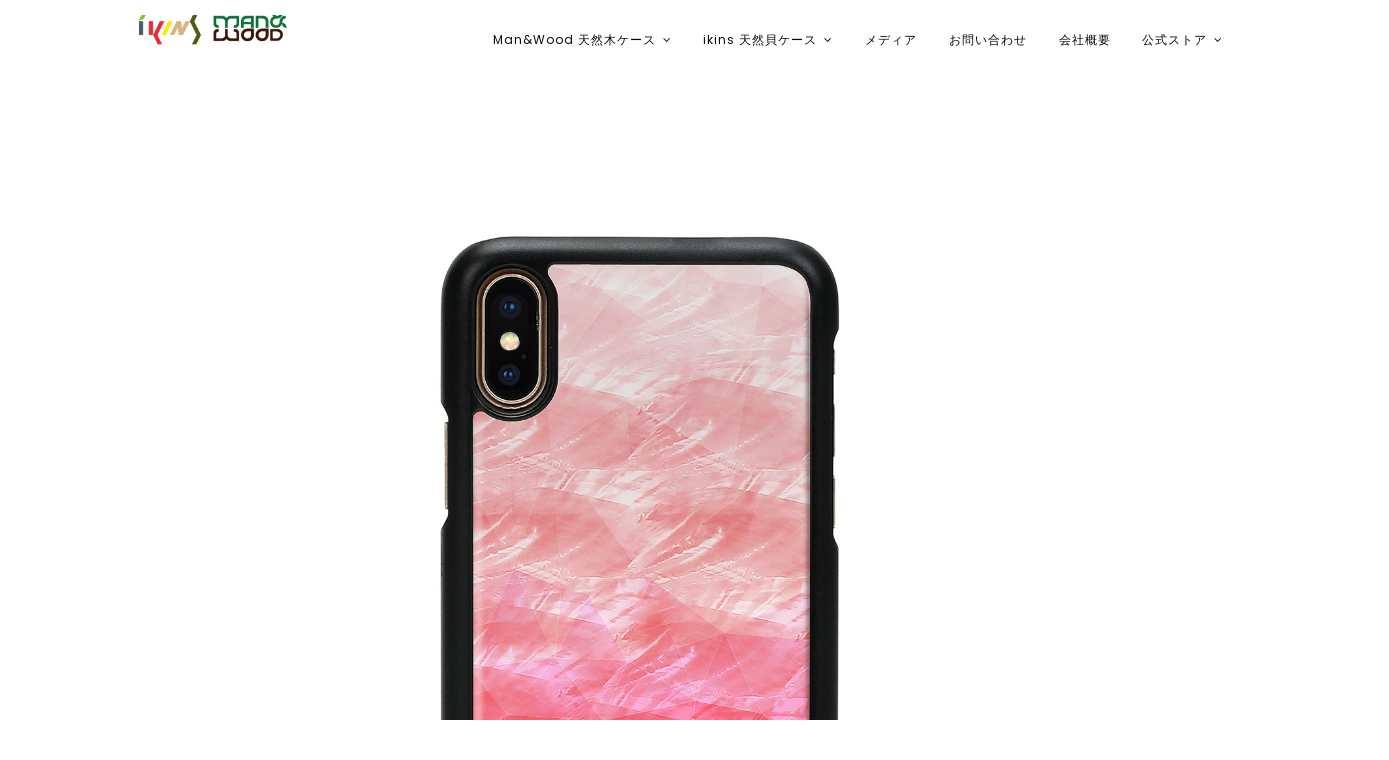

--- FILE ---
content_type: text/html; charset=UTF-8
request_url: https://mannwood.jp/ik20152/
body_size: 17314
content:
<!doctype html>
<html lang="ja">
<head>
	<meta charset="UTF-8">
	<meta name="viewport" content="width=device-width, initial-scale=1, maximum-scale=1">
	<link rel="profile" href="https://gmpg.org/xfn/11">

	<meta name='robots' content='index, follow, max-image-preview:large, max-snippet:-1, max-video-preview:-1' />

	<!-- This site is optimized with the Yoast SEO plugin v23.3 - https://yoast.com/wordpress/plugins/seo/ -->
	<title>iPhone XR ケース 天然貝 ikins Lake（アイキンス レイク） - 【公式サイト】ikins天然貝ケース｜Man&amp;Wood天然木ケース</title>
	<link rel="canonical" href="https://mannwood.jp/ik20152/" />
	<meta property="og:locale" content="ja_JP" />
	<meta property="og:type" content="article" />
	<meta property="og:title" content="iPhone XR ケース 天然貝 ikins Lake（アイキンス レイク） - 【公式サイト】ikins天然貝ケース｜Man&amp;Wood天然木ケース" />
	<meta property="og:url" content="https://mannwood.jp/ik20152/" />
	<meta property="og:site_name" content="【公式サイト】ikins天然貝ケース｜Man&amp;Wood天然木ケース" />
	<meta property="article:published_time" content="1999-12-31T19:07:20+00:00" />
	<meta property="article:modified_time" content="2020-08-31T02:01:23+00:00" />
	<meta property="og:image" content="https://mannwood.jp/wp-content/uploads/2018/09/4589753029453.jpg" />
	<meta property="og:image:width" content="1500" />
	<meta property="og:image:height" content="1500" />
	<meta property="og:image:type" content="image/jpeg" />
	<meta name="author" content="wpmaster" />
	<meta name="twitter:card" content="summary_large_image" />
	<meta name="twitter:label1" content="執筆者" />
	<meta name="twitter:data1" content="wpmaster" />
	<script type="application/ld+json" class="yoast-schema-graph">{"@context":"https://schema.org","@graph":[{"@type":"Article","@id":"https://mannwood.jp/ik20152/#article","isPartOf":{"@id":"https://mannwood.jp/ik20152/"},"author":{"name":"wpmaster","@id":"https://mannwood.jp/#/schema/person/3fd6acd7ba184e91976558928aebffb3"},"headline":"iPhone XR ケース 天然貝 ikins Lake（アイキンス レイク）","datePublished":"1999-12-31T19:07:20+00:00","dateModified":"2020-08-31T02:01:23+00:00","mainEntityOfPage":{"@id":"https://mannwood.jp/ik20152/"},"wordCount":16,"publisher":{"@id":"https://mannwood.jp/#organization"},"image":{"@id":"https://mannwood.jp/ik20152/#primaryimage"},"thumbnailUrl":"https://mannwood.jp/wp-content/uploads/2018/09/4589753029453.jpg","articleSection":["ik","ik-iPhone","ik-iPhone XR"],"inLanguage":"ja"},{"@type":"WebPage","@id":"https://mannwood.jp/ik20152/","url":"https://mannwood.jp/ik20152/","name":"iPhone XR ケース 天然貝 ikins Lake（アイキンス レイク） - 【公式サイト】ikins天然貝ケース｜Man&amp;Wood天然木ケース","isPartOf":{"@id":"https://mannwood.jp/#website"},"primaryImageOfPage":{"@id":"https://mannwood.jp/ik20152/#primaryimage"},"image":{"@id":"https://mannwood.jp/ik20152/#primaryimage"},"thumbnailUrl":"https://mannwood.jp/wp-content/uploads/2018/09/4589753029453.jpg","datePublished":"1999-12-31T19:07:20+00:00","dateModified":"2020-08-31T02:01:23+00:00","breadcrumb":{"@id":"https://mannwood.jp/ik20152/#breadcrumb"},"inLanguage":"ja","potentialAction":[{"@type":"ReadAction","target":["https://mannwood.jp/ik20152/"]}]},{"@type":"ImageObject","inLanguage":"ja","@id":"https://mannwood.jp/ik20152/#primaryimage","url":"https://mannwood.jp/wp-content/uploads/2018/09/4589753029453.jpg","contentUrl":"https://mannwood.jp/wp-content/uploads/2018/09/4589753029453.jpg","width":1500,"height":1500},{"@type":"BreadcrumbList","@id":"https://mannwood.jp/ik20152/#breadcrumb","itemListElement":[{"@type":"ListItem","position":1,"name":"ホーム","item":"https://mannwood.jp/"},{"@type":"ListItem","position":2,"name":"iPhone XR ケース 天然貝 ikins Lake（アイキンス レイク）"}]},{"@type":"WebSite","@id":"https://mannwood.jp/#website","url":"https://mannwood.jp/","name":"【公式サイト】ikins天然貝ケース｜Man&Wood天然木ケース","description":"","publisher":{"@id":"https://mannwood.jp/#organization"},"potentialAction":[{"@type":"SearchAction","target":{"@type":"EntryPoint","urlTemplate":"https://mannwood.jp/?s={search_term_string}"},"query-input":"required name=search_term_string"}],"inLanguage":"ja"},{"@type":"Organization","@id":"https://mannwood.jp/#organization","name":"【公式サイト】ikins天然貝ケース｜Man&Wood天然木ケース","url":"https://mannwood.jp/","logo":{"@type":"ImageObject","inLanguage":"ja","@id":"https://mannwood.jp/#/schema/logo/image/","url":"https://mannwood.jp/wp-content/uploads/2016/09/cropped-Untitled-4-1.png","contentUrl":"https://mannwood.jp/wp-content/uploads/2016/09/cropped-Untitled-4-1.png","width":268,"height":64,"caption":"【公式サイト】ikins天然貝ケース｜Man&Wood天然木ケース"},"image":{"@id":"https://mannwood.jp/#/schema/logo/image/"}},{"@type":"Person","@id":"https://mannwood.jp/#/schema/person/3fd6acd7ba184e91976558928aebffb3","name":"wpmaster","image":{"@type":"ImageObject","inLanguage":"ja","@id":"https://mannwood.jp/#/schema/person/image/","url":"https://secure.gravatar.com/avatar/77b29c2fd73f1a9f1f02910e55be2297bae08d249c843e4809abd1a19d77dab6?s=96&d=mm&r=g","contentUrl":"https://secure.gravatar.com/avatar/77b29c2fd73f1a9f1f02910e55be2297bae08d249c843e4809abd1a19d77dab6?s=96&d=mm&r=g","caption":"wpmaster"},"url":"https://mannwood.jp/author/wpmaster/"}]}</script>
	<!-- / Yoast SEO plugin. -->


<link rel='dns-prefetch' href='//fonts.googleapis.com' />
<link rel='dns-prefetch' href='//www.googletagmanager.com' />
<link rel="alternate" type="application/rss+xml" title="【公式サイト】ikins天然貝ケース｜Man&amp;Wood天然木ケース &raquo; フィード" href="https://mannwood.jp/feed/" />
<link rel="alternate" type="application/rss+xml" title="【公式サイト】ikins天然貝ケース｜Man&amp;Wood天然木ケース &raquo; コメントフィード" href="https://mannwood.jp/comments/feed/" />
<link rel="alternate" title="oEmbed (JSON)" type="application/json+oembed" href="https://mannwood.jp/wp-json/oembed/1.0/embed?url=https%3A%2F%2Fmannwood.jp%2Fik20152%2F" />
<link rel="alternate" title="oEmbed (XML)" type="text/xml+oembed" href="https://mannwood.jp/wp-json/oembed/1.0/embed?url=https%3A%2F%2Fmannwood.jp%2Fik20152%2F&#038;format=xml" />
<style id='wp-img-auto-sizes-contain-inline-css'>
img:is([sizes=auto i],[sizes^="auto," i]){contain-intrinsic-size:3000px 1500px}
/*# sourceURL=wp-img-auto-sizes-contain-inline-css */
</style>
<link rel='stylesheet' id='anwp-pg-styles-css' href='https://mannwood.jp/wp-content/plugins/anwp-post-grid-for-elementor/public/css/styles.min.css?ver=1.3.3' media='all' />
<style id='wp-emoji-styles-inline-css'>

	img.wp-smiley, img.emoji {
		display: inline !important;
		border: none !important;
		box-shadow: none !important;
		height: 1em !important;
		width: 1em !important;
		margin: 0 0.07em !important;
		vertical-align: -0.1em !important;
		background: none !important;
		padding: 0 !important;
	}
/*# sourceURL=wp-emoji-styles-inline-css */
</style>
<link rel='stylesheet' id='wp-block-library-css' href='https://mannwood.jp/wp-includes/css/dist/block-library/style.min.css?ver=6.9' media='all' />
<style id='classic-theme-styles-inline-css'>
/*! This file is auto-generated */
.wp-block-button__link{color:#fff;background-color:#32373c;border-radius:9999px;box-shadow:none;text-decoration:none;padding:calc(.667em + 2px) calc(1.333em + 2px);font-size:1.125em}.wp-block-file__button{background:#32373c;color:#fff;text-decoration:none}
/*# sourceURL=/wp-includes/css/classic-themes.min.css */
</style>
<style id='global-styles-inline-css'>
:root{--wp--preset--aspect-ratio--square: 1;--wp--preset--aspect-ratio--4-3: 4/3;--wp--preset--aspect-ratio--3-4: 3/4;--wp--preset--aspect-ratio--3-2: 3/2;--wp--preset--aspect-ratio--2-3: 2/3;--wp--preset--aspect-ratio--16-9: 16/9;--wp--preset--aspect-ratio--9-16: 9/16;--wp--preset--color--black: #000000;--wp--preset--color--cyan-bluish-gray: #abb8c3;--wp--preset--color--white: #ffffff;--wp--preset--color--pale-pink: #f78da7;--wp--preset--color--vivid-red: #cf2e2e;--wp--preset--color--luminous-vivid-orange: #ff6900;--wp--preset--color--luminous-vivid-amber: #fcb900;--wp--preset--color--light-green-cyan: #7bdcb5;--wp--preset--color--vivid-green-cyan: #00d084;--wp--preset--color--pale-cyan-blue: #8ed1fc;--wp--preset--color--vivid-cyan-blue: #0693e3;--wp--preset--color--vivid-purple: #9b51e0;--wp--preset--gradient--vivid-cyan-blue-to-vivid-purple: linear-gradient(135deg,rgb(6,147,227) 0%,rgb(155,81,224) 100%);--wp--preset--gradient--light-green-cyan-to-vivid-green-cyan: linear-gradient(135deg,rgb(122,220,180) 0%,rgb(0,208,130) 100%);--wp--preset--gradient--luminous-vivid-amber-to-luminous-vivid-orange: linear-gradient(135deg,rgb(252,185,0) 0%,rgb(255,105,0) 100%);--wp--preset--gradient--luminous-vivid-orange-to-vivid-red: linear-gradient(135deg,rgb(255,105,0) 0%,rgb(207,46,46) 100%);--wp--preset--gradient--very-light-gray-to-cyan-bluish-gray: linear-gradient(135deg,rgb(238,238,238) 0%,rgb(169,184,195) 100%);--wp--preset--gradient--cool-to-warm-spectrum: linear-gradient(135deg,rgb(74,234,220) 0%,rgb(151,120,209) 20%,rgb(207,42,186) 40%,rgb(238,44,130) 60%,rgb(251,105,98) 80%,rgb(254,248,76) 100%);--wp--preset--gradient--blush-light-purple: linear-gradient(135deg,rgb(255,206,236) 0%,rgb(152,150,240) 100%);--wp--preset--gradient--blush-bordeaux: linear-gradient(135deg,rgb(254,205,165) 0%,rgb(254,45,45) 50%,rgb(107,0,62) 100%);--wp--preset--gradient--luminous-dusk: linear-gradient(135deg,rgb(255,203,112) 0%,rgb(199,81,192) 50%,rgb(65,88,208) 100%);--wp--preset--gradient--pale-ocean: linear-gradient(135deg,rgb(255,245,203) 0%,rgb(182,227,212) 50%,rgb(51,167,181) 100%);--wp--preset--gradient--electric-grass: linear-gradient(135deg,rgb(202,248,128) 0%,rgb(113,206,126) 100%);--wp--preset--gradient--midnight: linear-gradient(135deg,rgb(2,3,129) 0%,rgb(40,116,252) 100%);--wp--preset--font-size--small: 12px;--wp--preset--font-size--medium: 20px;--wp--preset--font-size--large: 18px;--wp--preset--font-size--x-large: 42px;--wp--preset--font-size--regular: 14px;--wp--preset--font-size--larger: 22px;--wp--preset--spacing--20: 0.44rem;--wp--preset--spacing--30: 0.67rem;--wp--preset--spacing--40: 1rem;--wp--preset--spacing--50: 1.5rem;--wp--preset--spacing--60: 2.25rem;--wp--preset--spacing--70: 3.38rem;--wp--preset--spacing--80: 5.06rem;--wp--preset--shadow--natural: 6px 6px 9px rgba(0, 0, 0, 0.2);--wp--preset--shadow--deep: 12px 12px 50px rgba(0, 0, 0, 0.4);--wp--preset--shadow--sharp: 6px 6px 0px rgba(0, 0, 0, 0.2);--wp--preset--shadow--outlined: 6px 6px 0px -3px rgb(255, 255, 255), 6px 6px rgb(0, 0, 0);--wp--preset--shadow--crisp: 6px 6px 0px rgb(0, 0, 0);}:where(.is-layout-flex){gap: 0.5em;}:where(.is-layout-grid){gap: 0.5em;}body .is-layout-flex{display: flex;}.is-layout-flex{flex-wrap: wrap;align-items: center;}.is-layout-flex > :is(*, div){margin: 0;}body .is-layout-grid{display: grid;}.is-layout-grid > :is(*, div){margin: 0;}:where(.wp-block-columns.is-layout-flex){gap: 2em;}:where(.wp-block-columns.is-layout-grid){gap: 2em;}:where(.wp-block-post-template.is-layout-flex){gap: 1.25em;}:where(.wp-block-post-template.is-layout-grid){gap: 1.25em;}.has-black-color{color: var(--wp--preset--color--black) !important;}.has-cyan-bluish-gray-color{color: var(--wp--preset--color--cyan-bluish-gray) !important;}.has-white-color{color: var(--wp--preset--color--white) !important;}.has-pale-pink-color{color: var(--wp--preset--color--pale-pink) !important;}.has-vivid-red-color{color: var(--wp--preset--color--vivid-red) !important;}.has-luminous-vivid-orange-color{color: var(--wp--preset--color--luminous-vivid-orange) !important;}.has-luminous-vivid-amber-color{color: var(--wp--preset--color--luminous-vivid-amber) !important;}.has-light-green-cyan-color{color: var(--wp--preset--color--light-green-cyan) !important;}.has-vivid-green-cyan-color{color: var(--wp--preset--color--vivid-green-cyan) !important;}.has-pale-cyan-blue-color{color: var(--wp--preset--color--pale-cyan-blue) !important;}.has-vivid-cyan-blue-color{color: var(--wp--preset--color--vivid-cyan-blue) !important;}.has-vivid-purple-color{color: var(--wp--preset--color--vivid-purple) !important;}.has-black-background-color{background-color: var(--wp--preset--color--black) !important;}.has-cyan-bluish-gray-background-color{background-color: var(--wp--preset--color--cyan-bluish-gray) !important;}.has-white-background-color{background-color: var(--wp--preset--color--white) !important;}.has-pale-pink-background-color{background-color: var(--wp--preset--color--pale-pink) !important;}.has-vivid-red-background-color{background-color: var(--wp--preset--color--vivid-red) !important;}.has-luminous-vivid-orange-background-color{background-color: var(--wp--preset--color--luminous-vivid-orange) !important;}.has-luminous-vivid-amber-background-color{background-color: var(--wp--preset--color--luminous-vivid-amber) !important;}.has-light-green-cyan-background-color{background-color: var(--wp--preset--color--light-green-cyan) !important;}.has-vivid-green-cyan-background-color{background-color: var(--wp--preset--color--vivid-green-cyan) !important;}.has-pale-cyan-blue-background-color{background-color: var(--wp--preset--color--pale-cyan-blue) !important;}.has-vivid-cyan-blue-background-color{background-color: var(--wp--preset--color--vivid-cyan-blue) !important;}.has-vivid-purple-background-color{background-color: var(--wp--preset--color--vivid-purple) !important;}.has-black-border-color{border-color: var(--wp--preset--color--black) !important;}.has-cyan-bluish-gray-border-color{border-color: var(--wp--preset--color--cyan-bluish-gray) !important;}.has-white-border-color{border-color: var(--wp--preset--color--white) !important;}.has-pale-pink-border-color{border-color: var(--wp--preset--color--pale-pink) !important;}.has-vivid-red-border-color{border-color: var(--wp--preset--color--vivid-red) !important;}.has-luminous-vivid-orange-border-color{border-color: var(--wp--preset--color--luminous-vivid-orange) !important;}.has-luminous-vivid-amber-border-color{border-color: var(--wp--preset--color--luminous-vivid-amber) !important;}.has-light-green-cyan-border-color{border-color: var(--wp--preset--color--light-green-cyan) !important;}.has-vivid-green-cyan-border-color{border-color: var(--wp--preset--color--vivid-green-cyan) !important;}.has-pale-cyan-blue-border-color{border-color: var(--wp--preset--color--pale-cyan-blue) !important;}.has-vivid-cyan-blue-border-color{border-color: var(--wp--preset--color--vivid-cyan-blue) !important;}.has-vivid-purple-border-color{border-color: var(--wp--preset--color--vivid-purple) !important;}.has-vivid-cyan-blue-to-vivid-purple-gradient-background{background: var(--wp--preset--gradient--vivid-cyan-blue-to-vivid-purple) !important;}.has-light-green-cyan-to-vivid-green-cyan-gradient-background{background: var(--wp--preset--gradient--light-green-cyan-to-vivid-green-cyan) !important;}.has-luminous-vivid-amber-to-luminous-vivid-orange-gradient-background{background: var(--wp--preset--gradient--luminous-vivid-amber-to-luminous-vivid-orange) !important;}.has-luminous-vivid-orange-to-vivid-red-gradient-background{background: var(--wp--preset--gradient--luminous-vivid-orange-to-vivid-red) !important;}.has-very-light-gray-to-cyan-bluish-gray-gradient-background{background: var(--wp--preset--gradient--very-light-gray-to-cyan-bluish-gray) !important;}.has-cool-to-warm-spectrum-gradient-background{background: var(--wp--preset--gradient--cool-to-warm-spectrum) !important;}.has-blush-light-purple-gradient-background{background: var(--wp--preset--gradient--blush-light-purple) !important;}.has-blush-bordeaux-gradient-background{background: var(--wp--preset--gradient--blush-bordeaux) !important;}.has-luminous-dusk-gradient-background{background: var(--wp--preset--gradient--luminous-dusk) !important;}.has-pale-ocean-gradient-background{background: var(--wp--preset--gradient--pale-ocean) !important;}.has-electric-grass-gradient-background{background: var(--wp--preset--gradient--electric-grass) !important;}.has-midnight-gradient-background{background: var(--wp--preset--gradient--midnight) !important;}.has-small-font-size{font-size: var(--wp--preset--font-size--small) !important;}.has-medium-font-size{font-size: var(--wp--preset--font-size--medium) !important;}.has-large-font-size{font-size: var(--wp--preset--font-size--large) !important;}.has-x-large-font-size{font-size: var(--wp--preset--font-size--x-large) !important;}
:where(.wp-block-post-template.is-layout-flex){gap: 1.25em;}:where(.wp-block-post-template.is-layout-grid){gap: 1.25em;}
:where(.wp-block-term-template.is-layout-flex){gap: 1.25em;}:where(.wp-block-term-template.is-layout-grid){gap: 1.25em;}
:where(.wp-block-columns.is-layout-flex){gap: 2em;}:where(.wp-block-columns.is-layout-grid){gap: 2em;}
:root :where(.wp-block-pullquote){font-size: 1.5em;line-height: 1.6;}
/*# sourceURL=global-styles-inline-css */
</style>
<link rel='stylesheet' id='contact-form-7-css' href='https://mannwood.jp/wp-content/plugins/contact-form-7/includes/css/styles.css?ver=6.1.4' media='all' />
<style id='contact-form-7-inline-css'>
.wpcf7 .wpcf7-recaptcha iframe {margin-bottom: 0;}.wpcf7 .wpcf7-recaptcha[data-align="center"] > div {margin: 0 auto;}.wpcf7 .wpcf7-recaptcha[data-align="right"] > div {margin: 0 0 0 auto;}
/*# sourceURL=contact-form-7-inline-css */
</style>
<link rel='stylesheet' id='freddo-style-css' href='https://mannwood.jp/wp-content/themes/freddo/style.css?ver=1.3.0' media='all' />
<link rel='stylesheet' id='font-awesome-css' href='https://mannwood.jp/wp-content/plugins/elementor/assets/lib/font-awesome/css/font-awesome.min.css?ver=4.7.0' media='all' />
<link rel='stylesheet' id='freddo-googlefonts-css' href='//fonts.googleapis.com/css?family=Poppins:400,700%7CMontserrat:400,700&#038;display=swap' media='all' />
<!--n2css--><script src="https://mannwood.jp/wp-includes/js/jquery/jquery.min.js?ver=3.7.1" id="jquery-core-js"></script>
<script src="https://mannwood.jp/wp-includes/js/jquery/jquery-migrate.min.js?ver=3.4.1" id="jquery-migrate-js"></script>
<link rel="https://api.w.org/" href="https://mannwood.jp/wp-json/" /><link rel="alternate" title="JSON" type="application/json" href="https://mannwood.jp/wp-json/wp/v2/posts/2253" /><link rel="EditURI" type="application/rsd+xml" title="RSD" href="https://mannwood.jp/xmlrpc.php?rsd" />
<meta name="generator" content="WordPress 6.9" />
<link rel='shortlink' href='https://mannwood.jp/?p=2253' />
		<!-- Custom Logo: hide header text -->
		<style id="custom-logo-css">
			.site-title, .site-description {
				position: absolute;
				clip-path: inset(50%);
			}
		</style>
		<meta name="generator" content="Site Kit by Google 1.170.0" /><style id="freddo-custom-css">	.site-branding .site-description,
	.main-navigation > div > ul > li > a,
	.site-branding .site-title a,
	.freddoBigText header.entry-header,
	.freddoBigText header.entry-header .entry-meta > span i,
	.freddoBigText header.entry-header .entry-meta > span a,
	.main-navigation ul ul a,
	header.site-header .crestaMenuButton a,
	.flex-direction-nav a,
	.flexslider:hover .flex-direction-nav .flex-prev:hover,
	.flexslider:hover .flex-direction-nav .flex-next:hover,
	.flexslider .slides > li .flexText .inside,
	.scrollDown,
	.menu-toggle,
	.menu-toggle:hover,
	.menu-toggle:focus,
	.menu-toggle:active {
		color: #0a0a0a;
	}
	header.site-header .crestaMenuButton:hover a,
	header.site-header .crestaMenuButton:active a,
	header.site-header .crestaMenuButton:focus a {
		color: #0a0a0a !important;
	}
	.search-button .search-line,
	.hamburger-menu .hamburger-inner,
	.hamburger-menu .hamburger-inner:after,
	.hamburger-menu .hamburger-inner:before,
	.scrollDown span:before {
		background-color: #0a0a0a;
	}
	.search-button .search-circle,
	.scrollDown span:after {
		border-color: #0a0a0a;
	}
	@media all and (max-width: 1025px) {
		.main-navigation ul li .indicator,
		.main-navigation > div > ul > li > a,
		.main-navigation ul ul a {
			border-color: #0a0a0a;
		}
		.main-navigation ul li .indicator:before {
			color: #0a0a0a;
		}
	}
		header.site-header .crestaMenuButton,
	.freddoBigText header.entry-header .entry-meta > span i,
	.main-navigation > div > ul > li > a::before,
	.flex-control-paging li a,
	.menu-toggle,
	.menu-toggle:hover,
	.menu-toggle:focus,
	.menu-toggle:active,
	.flexslider .slides > li .flexText .inside h2:after {
		background-color: #dbdbdb;
	}
		header.site-header {
		background-color: rgba(255, 255, 255,0.0);
	}
	header.site-header.menuMinor,
	header.site-header.noImage {
		background-color: rgba(255, 255, 255,1);
	}
	.flexslider .slides > li .flexText,
	.freddoImageOp {
		background-color: rgba(255, 255, 255,0.4);
	}
	.main-navigation ul ul a {
		background-color: #ffffff;
	}
	@media all and (max-width: 1025px) {
		header.site-header {
			background-color: rgba(255, 255, 255,1) !important;
		}
		.main-navigation.toggled .nav-menu {
			background: #ffffff;
		}
	}
		a, a:visited,
	blockquote::before,
	.woocommerce ul.products > li .price,
	.woocommerce div.product .summary .price,
	.woocommerce-store-notice .woocommerce-store-notice__dismiss-link,
	.woocommerce-store-notice .woocommerce-store-notice__dismiss-link:hover,
	.woocommerce-store-notice a,
	.woocommerce-store-notice a:hover {
		color: #a37045;
	}
	hr,
	.navigation.pagination .nav-links .prev,
	.woocommerce-pagination > ul.page-numbers li a.prev,
	.navigation.pagination .nav-links .next,
	.woocommerce-pagination > ul.page-numbers li a.next,
	.navigation.pagination .nav-links a,
	.woocommerce-pagination > ul.page-numbers li a,
	#wp-calendar > caption,
	.hentry header.entry-header .entry-meta > span i,
	.hentry footer.entry-footer span:not(.read-more) i,
	.tagcloud a,
	button,
	input[type="button"],
	input[type="reset"],
	input[type="submit"],
	.entry-featuredImg .entry-featuredImg-border:before,
	.entry-wooImage .entry-featuredImg-border:before,
	.entry-featuredImg .entry-featuredImg-border:after,
	.entry-wooImage .entry-featuredImg-border:after,
	footer.entry-footer span.read-more a, a.more-link,
	#toTop,
	.content-area .onsale,
	.woocommerce .wooImage .button,
	.woocommerce .wooImage .added_to_cart,
	.woocommerce-error li a,
	.woocommerce-message a,
	.return-to-shop a,
	.wc-proceed-to-checkout .button.checkout-button,
	.widget_shopping_cart p.buttons a,
	.woocommerce .wishlist_table td.product-add-to-cart a,
	.woocommerce .content-area .woocommerce-tabs .tabs li.active a,
	.widget_price_filter .ui-slider .ui-slider-range,
	.widget_price_filter .ui-slider .ui-slider-handle,
	.freddoButton,
	.freddoButton.aboutus a,
	.freddo_main_text:after,
	.serviceText:after,
	ul.freddo_sectionmap li a span.box,
	ul.freddo_sectionmap li span.text,
	.page-links a {
		background-color: #a37045;
	}
	blockquote,
	.navigation.pagination .nav-links span.current,
	.woocommerce-pagination > ul.page-numbers li span,
	.widget .widget-title h3,
	#wp-calendar tbody td#today,
	footer.site-footer,
	.woocommerce ul.products > li:hover,
	.woocommerce ul.products > li:focus,
	.woocommerce ul.products > li h2:after {
		border-color: #a37045;
	}
		#tertiary.widget-area a {
		color: #a37045;
	}
	#tertiary.widget-area .tagcloud a,
	#tertiary.widget-area button,
	#tertiary.widget-area input[type="button"],
	#tertiary.widget-area input[type="reset"],
	#tertiary.widget-area input[type="submit"],
	#tertiary.widget-area .widget_price_filter .ui-slider .ui-slider-range,
	#tertiary.widget-area .widget_price_filter .ui-slider .ui-slider-handle {
		background-color: #a37045;
	}
	#tertiary.widget-area .widget .widget-title h3,
	#tertiary.widget-area #wp-calendar tbody td#today {
		border-color: #a37045;
	}
		footer.site-footer a {
		color: #e4e2e2;
	}
	.mainFooter .freddoFooterWidget .tagcloud a,
	.mainFooter .freddoFooterWidget button,
	.mainFooter .freddoFooterWidget input[type="button"],
	.mainFooter .freddoFooterWidget input[type="reset"],
	.mainFooter .freddoFooterWidget input[type="submit"],
	.mainFooter .freddoFooterWidget .widget_price_filter .ui-slider .ui-slider-range,
	.mainFooter .freddoFooterWidget .widget_price_filter .ui-slider .ui-slider-handle {
		background-color: #e4e2e2;
	}
	.mainFooter .freddoFooterWidget aside.footer .widget .widget-title h3,
	.mainFooter .freddoFooterWidget aside.footer #wp-calendar tbody td#today {
		border-color: #e4e2e2;
	}
		footer.site-footer {
		background-color: #222222;
	}
	.mainFooter .freddoFooterWidget .tagcloud a,
	.mainFooter .freddoFooterWidget button,
	.mainFooter .freddoFooterWidget input[type="button"],
	.mainFooter .freddoFooterWidget input[type="reset"],
	.mainFooter .freddoFooterWidget input[type="submit"] {
		color: #222222;
	}
		footer.site-footer {
		color: #afafaf;
	}
	.mainFooter .freddoFooterWidget .tagcloud a:hover,
	.mainFooter .freddoFooterWidget .tagcloud a:focus,
	.mainFooter .freddoFooterWidget .tagcloud a:active {
		background-color: #afafaf;
	}
		body,
	input,
	select,
	optgroup,
	textarea,
	input[type="text"],
	input[type="email"],
	input[type="url"],
	input[type="password"],
	input[type="search"],
	input[type="number"],
	input[type="tel"],
	input[type="range"],
	input[type="date"],
	input[type="month"],
	input[type="week"],
	input[type="time"],
	input[type="datetime"],
	input[type="datetime-local"],
	input[type="color"],
	textarea,
	a:hover,
	a:focus,
	a:active,
	.nav-links .meta-nav,
	.search-container input[type="search"],
	.hentry header.entry-header .entry-meta > span a,
	.hentry header.entry-header h2 a,
	.hentry footer.entry-footer span:not(.read-more) a,
	.site-social-float a,
	aside ul.product-categories li a:before {
		color: #121212;
	}
	.woocommerce ul.products > li .price {
		color: #121212 !important;
	}
	.search-container ::-webkit-input-placeholder {
		color: #121212;
	}
	.search-container ::-moz-placeholder {
		color: #121212;
	}
	.search-container :-ms-input-placeholder {
		color: #121212;
	}
	.search-container :-moz-placeholder {
		color: #121212;
	}
	button:hover,
	input[type="button"]:hover,
	input[type="reset"]:hover,
	input[type="submit"]:hover,
	button:active, button:focus,
	input[type="button"]:active,
	input[type="button"]:focus,
	input[type="reset"]:active,
	input[type="reset"]:focus,
	input[type="submit"]:active,
	input[type="submit"]:focus,
	.navigation.pagination .nav-links a:hover,
	.navigation.pagination .nav-links a:focus,
	.woocommerce-pagination > ul.page-numbers li a:hover,
	.woocommerce-pagination > ul.page-numbers li a:focus,
	.tagcloud a:hover,
	.tagcloud a:focus,
	.tagcloud a:active,
	footer.entry-footer span.read-more a:hover,
	footer.entry-footer span.read-more a:focus,
	a.more-link:hover,
	a.more-link:focus,
	.woocommerce ul.products > li:hover .wooImage .button,
	.woocommerce ul.products > li:hover .wooImage .added_to_cart,
	.woocommerce-error li a:hover,
	.woocommerce-message a:hover,
	.return-to-shop a:hover,
	.wc-proceed-to-checkout .button.checkout-button:hover,
	.widget_shopping_cart p.buttons a:hover,
	.freddoButton:hover,
	.freddoButton:focus,
	.freddoButton:active,
	.freddoButton.aboutus a:hover,
	.freddoButton.aboutus a:focus,
	.freddoButton.aboutus a:active,
	.page-links > .page-links-number,
	.woocommerce-store-notice {
		background-color: #121212;
	}
	.entry-featuredImg .entry-featuredImg-border,
	.entry-wooImage .entry-featuredImg-border {
		background-color: rgba(18, 18, 18,0.0);
	}
	.entry-featuredImg:hover .entry-featuredImg-border,
	.entry-featuredImg:focus .entry-featuredImg-border,
	.woocommerce ul.products > li:hover .entry-featuredImg-border,
	.woocommerce ul.products > li:focus .entry-featuredImg-border {
		background-color: rgba(18, 18, 18,0.2);
	}
	input[type="text"]:focus,
	input[type="email"]:focus,
	input[type="url"]:focus,
	input[type="password"]:focus,
	input[type="search"]:focus,
	input[type="number"]:focus,
	input[type="tel"]:focus,
	input[type="range"]:focus,
	input[type="date"]:focus,
	input[type="month"]:focus,
	input[type="week"]:focus,
	input[type="time"]:focus,
	input[type="datetime"]:focus,
	input[type="datetime-local"]:focus,
	input[type="color"]:focus,
	textarea:focus,
	select:focus,
	.woocommerce-MyAccount-navigation ul li.is-active {
		border-color: #121212;
	}
	.fLoader1 {
		border-bottom: #121212 2px solid;
		border-left: #121212 2px solid;
	}
	.fLoader1 div {
		border-bottom: #121212 2px solid;
		border-right: #121212 2px solid;
	}
		button,
	input[type="button"],
	input[type="reset"],
	input[type="submit"],
	.navigation.pagination .nav-links .prev,
	.woocommerce-pagination > ul.page-numbers li a.prev,
	.navigation.pagination .nav-links .next,
	.woocommerce-pagination > ul.page-numbers li a.next,
	.navigation.pagination .nav-links a,
	.woocommerce-pagination > ul.page-numbers li a,
	#wp-calendar > caption,
	.tagcloud a,
	footer.entry-footer span.read-more a, a.more-link,
	#toTop,
	.content-area .onsale,
	.woocommerce .wooImage .button,
	.woocommerce .wooImage .added_to_cart,
	.woocommerce-error li a,
	.woocommerce-message a,
	.return-to-shop a,
	.wc-proceed-to-checkout .button.checkout-button,
	.widget_shopping_cart p.buttons a,
	.woocommerce .wishlist_table td.product-add-to-cart a,
	.woocommerce .content-area .woocommerce-tabs .tabs li.active a,
	.widget_price_filter .price_slider_amount .button,
	.woocommerce div.product form.cart .button,
	.freddoButton a, .freddoButton a:hover, .freddoButton a:focus, .freddoButton a:active,
	ul.freddo_sectionmap li span.text,
	.page-links a,
	.page-links a:hover,
	.page-links a:focus,
	.page-links a:active,
	.page-links > .page-links-number,
	.woocommerce-store-notice {
		color: #f5f5f5;
	}
	body,
	select,
	.search-container .focus-bg,
	.freddoLoader,
	.site-social-float a {
		background-color: #f5f5f5;
	}
		input ~ .focus-bg, textarea ~ .focus-bg,
	#wp-calendar th,
	header.page-header,
	.wp-caption .wp-caption-text,
	.woocommerce .content-area .woocommerce-tabs .tabs,
	.woocommerce-message,
	.woocommerce-info,
	.woocommerce-error,
	.woocommerce table.shop_attributes tr,
	.woocommerce table.shop_attributes tr th,
	.woocommerce-page .entry-content table thead th,
	.woocommerce-page .entry-content table tr:nth-child(even),
	#payment .payment_methods li .payment_box,
	.widget_price_filter .price_slider_wrapper .ui-widget-content {
		background-color: #e0e0e0;
	}
	.star-rating:before {
		color: #e0e0e0;
	}
	input[type="text"],
	input[type="email"],
	input[type="url"],
	input[type="password"],
	input[type="search"],
	input[type="number"],
	input[type="tel"],
	input[type="range"],
	input[type="date"],
	input[type="month"],
	input[type="week"],
	input[type="time"],
	input[type="datetime"],
	input[type="datetime-local"],
	input[type="color"],
	textarea,
	.inc-input input:focus,
	.inc-input textarea:focus,
	select,
	.site-main .post-navigation,
	#wp-calendar tbody td,
	aside ul.menu .indicatorBar,
	aside ul.product-categories .indicatorBar,
	.hentry,
	#comments ol .pingback,
	#comments ol article,
	#comments .reply,
	.woocommerce ul.products > li,
	body.woocommerce form.cart,
	.woocommerce .product_meta,
	.woocommerce .single_variation,
	.woocommerce .woocommerce-tabs,
	.woocommerce #reviews #comments ol.commentlist li .comment-text,
	.woocommerce p.stars a.star-1,
	.woocommerce p.stars a.star-2,
	.woocommerce p.stars a.star-3,
	.woocommerce p.stars a.star-4,
	.single-product div.product .woocommerce-product-rating,
	.woocommerce-page .entry-content table,
	.woocommerce-page .entry-content table thead th,
	#order_review, #order_review_heading,
	#payment,
	#payment .payment_methods li,
	.widget_shopping_cart p.total,
	.site-social-float a,
	.freddo-breadcrumbs,
	.rank-math-breadcrumb,
	ul.woocommerce-thankyou-order-details li,
	.woocommerce-MyAccount-navigation ul li {
		border-color: #e0e0e0;
	}
	aside ul li,
	aside ul.menu li a,
	aside ul.product-categories li a {
		border-bottom-color: #e0e0e0;
	}
		#tertiary.widget-area,
	.close-hamburger,
	#tertiary.widget-area a:hover,
	#tertiary.widget-area a:focus,
	#tertiary.widget-area a:active,
	#tertiary.widget-area aside ul.product-categories li a:before {
		color: #121212;
	}
	#tertiary.widget-area .tagcloud a:hover,
	#tertiary.widget-area .tagcloud a:focus,
	#tertiary.widget-area .tagcloud a:active,
	.close-ham-inner:before,
	.close-ham-inner:after,
	.nano > .nano-pane > .nano-slider {
		background-color: #121212;
	}
	.nano > .nano-pane {
		background-color: rgba(18, 18, 18,0.15);
	}
	.nano > .nano-pane > .nano-slider {
		background-color: rgba(18, 18, 18,0.3);
	}
		#tertiary.widget-area {
		background-color: #f5f5f5;
	}
	#tertiary.widget-area .tagcloud a,
	#tertiary.widget-area button,
	#tertiary.widget-area input[type="button"],
	#tertiary.widget-area input[type="reset"],
	#tertiary.widget-area input[type="submit"] {
		color: #f5f5f5;
	}
	</style><meta name="google-site-verification" content="eNCYuZf0XAhScrgby7kFtfiQso-XzVrcucce7xprbuc"><meta name="generator" content="Elementor 3.34.2; features: additional_custom_breakpoints; settings: css_print_method-external, google_font-enabled, font_display-auto">
			<style>
				.e-con.e-parent:nth-of-type(n+4):not(.e-lazyloaded):not(.e-no-lazyload),
				.e-con.e-parent:nth-of-type(n+4):not(.e-lazyloaded):not(.e-no-lazyload) * {
					background-image: none !important;
				}
				@media screen and (max-height: 1024px) {
					.e-con.e-parent:nth-of-type(n+3):not(.e-lazyloaded):not(.e-no-lazyload),
					.e-con.e-parent:nth-of-type(n+3):not(.e-lazyloaded):not(.e-no-lazyload) * {
						background-image: none !important;
					}
				}
				@media screen and (max-height: 640px) {
					.e-con.e-parent:nth-of-type(n+2):not(.e-lazyloaded):not(.e-no-lazyload),
					.e-con.e-parent:nth-of-type(n+2):not(.e-lazyloaded):not(.e-no-lazyload) * {
						background-image: none !important;
					}
				}
			</style>
			<link rel="icon" href="https://mannwood.jp/wp-content/uploads/2019/07/cropped-favicon-32x32.png" sizes="32x32" />
<link rel="icon" href="https://mannwood.jp/wp-content/uploads/2019/07/cropped-favicon-192x192.png" sizes="192x192" />
<link rel="apple-touch-icon" href="https://mannwood.jp/wp-content/uploads/2019/07/cropped-favicon-180x180.png" />
<meta name="msapplication-TileImage" content="https://mannwood.jp/wp-content/uploads/2019/07/cropped-favicon-270x270.png" />
</head>

<body data-rsssl=1 class="wp-singular post-template post-template-elementor_header_footer single single-post postid-2253 single-format-standard wp-custom-logo wp-embed-responsive wp-theme-freddo theme--freddo no-sidebar elementor-default elementor-template-full-width elementor-kit-3155" style="background-color: #ffffff;">
<!-- FB-CV-SI -->
	<script>
  fbq('track', 'Contact');
</script>
<!-- //FB-CV-SI -->	
	<div class="freddoLoader">
		<div class="fLoader1"><div></div></div>	</div>
<div id="page" class="site">
	<a class="skip-link screen-reader-text" href="#content">Skip to content</a>

		<header id="masthead" class="site-header yesMobileFixed">
		

		<div class="mainHeader">
			<div class="mainLogo">
				<div class="freddoSubHeader title">
					<div class="site-branding">
												<div class="freddoLogo" itemscope itemtype="http://schema.org/Organization">
							<a href="https://mannwood.jp/" class="custom-logo-link" rel="home"><img width="268" height="64" src="https://mannwood.jp/wp-content/uploads/2016/09/cropped-Untitled-4-1.png" class="custom-logo" alt="【公式サイト】ikins天然貝ケース｜Man&amp;Wood天然木ケース" decoding="async" /></a>												<div class="freddoTitleText">
															<p class="site-title"><a href="https://mannwood.jp/" rel="home">【公式サイト】ikins天然貝ケース｜Man&amp;Wood天然木ケース</a></p>
													</div>
						</div>
					</div><!-- .site-branding -->
				</div>
			</div>
									<div class="freddoHeader">
				<div class="freddoSubHeader">
					<nav id="site-navigation" class="main-navigation">
						<button class="menu-toggle" aria-controls="primary-menu" aria-expanded="false"><i class="fa fa-lg fa-bars" aria-hidden="true"></i></button>
						<div class="menu-main-container"><ul id="primary-menu" class="menu"><li id="menu-item-3391" class="menu-item menu-item-type-custom menu-item-object-custom menu-item-has-children menu-item-3391"><a href="https://mannwood.jp/mw-main/">Man&#038;Wood 天然木ケース</a>
<ul class="sub-menu">
	<li id="menu-item-3392" class="menu-item menu-item-type-custom menu-item-object-custom menu-item-has-children menu-item-3392"><a href="https://mannwood.jp/mw-iphone">iPhone</a>
	<ul class="sub-menu">
		<li id="menu-item-6147" class="menu-item menu-item-type-custom menu-item-object-custom menu-item-6147"><a href="https://mannwood.jp/mw-iphone-16-series">iPhone 16 シリーズ</a></li>
		<li id="menu-item-3396" class="menu-item menu-item-type-custom menu-item-object-custom menu-item-3396"><a href="https://mannwood.jp/mw-iphone-8-7">iPhone SE（第3世代）8 / 7</a></li>
		<li id="menu-item-4968" class="menu-item menu-item-type-custom menu-item-object-custom menu-item-has-children menu-item-4968"><a href="https://mannwood.jp/mw-iphone">以前のiPhone商品一覧</a>
		<ul class="sub-menu">
			<li id="menu-item-5783" class="menu-item menu-item-type-custom menu-item-object-custom menu-item-5783"><a href="https://mannwood.jp/mw-iphone-15-series">iPhone 15 シリーズ</a></li>
			<li id="menu-item-5097" class="menu-item menu-item-type-custom menu-item-object-custom menu-item-5097"><a href="https://mannwood.jp/mw-iphone-14-series">iPhone 14 シリーズ</a></li>
			<li id="menu-item-4477" class="menu-item menu-item-type-custom menu-item-object-custom menu-item-4477"><a href="https://mannwood.jp/mw-iphone-13">iPhone 13</a></li>
			<li id="menu-item-4480" class="menu-item menu-item-type-custom menu-item-object-custom menu-item-4480"><a href="https://mannwood.jp/mw-iphone-13-mini">iPhone 13 mini</a></li>
			<li id="menu-item-4478" class="menu-item menu-item-type-custom menu-item-object-custom menu-item-4478"><a href="https://mannwood.jp/mw-iphone-13-pro">iPhone 13 Pro</a></li>
			<li id="menu-item-4479" class="menu-item menu-item-type-custom menu-item-object-custom menu-item-4479"><a href="https://mannwood.jp/mw-iphone-13-pro-max">iPhone 13 Pro Max</a></li>
			<li id="menu-item-4104" class="menu-item menu-item-type-custom menu-item-object-custom menu-item-4104"><a href="https://mannwood.jp/mw-iphone-12">iPhone 12 / iPhone 12 Pro</a></li>
			<li id="menu-item-4103" class="menu-item menu-item-type-custom menu-item-object-custom menu-item-4103"><a href="https://mannwood.jp/mw-iphone-12-pro-max">iPhone 12 Pro Max</a></li>
			<li id="menu-item-4105" class="menu-item menu-item-type-custom menu-item-object-custom menu-item-4105"><a href="https://mannwood.jp/mw-iphone-12-mini">iPhone 12 mini</a></li>
			<li id="menu-item-3393" class="menu-item menu-item-type-custom menu-item-object-custom menu-item-3393"><a href="https://mannwood.jp/mw-iphone-11-pro-max">iPhone 11 Pro Max</a></li>
			<li id="menu-item-3394" class="menu-item menu-item-type-custom menu-item-object-custom menu-item-3394"><a href="https://mannwood.jp/mw-iphone-11-pro">iPhone 11 Pro</a></li>
			<li id="menu-item-3395" class="menu-item menu-item-type-custom menu-item-object-custom menu-item-3395"><a href="https://mannwood.jp/mw-iphone-11">iPhone 11</a></li>
			<li id="menu-item-3397" class="menu-item menu-item-type-custom menu-item-object-custom menu-item-3397"><a href="https://mannwood.jp/mw-iphone-xs-max">iPhone XS Max</a></li>
			<li id="menu-item-3398" class="menu-item menu-item-type-custom menu-item-object-custom menu-item-3398"><a href="https://mannwood.jp/mw-iphone-xs-x">iPhone XS / X</a></li>
			<li id="menu-item-3399" class="menu-item menu-item-type-custom menu-item-object-custom menu-item-3399"><a href="https://mannwood.jp/mw-iphone-xr">iPhone XR</a></li>
			<li id="menu-item-3400" class="menu-item menu-item-type-custom menu-item-object-custom menu-item-3400"><a href="https://mannwood.jp/mw-iphone-8plus-7plus">iPhone 8 Plus / 7 Plus</a></li>
			<li id="menu-item-3401" class="menu-item menu-item-type-custom menu-item-object-custom menu-item-3401"><a href="https://mannwood.jp/mw-iphone-6splus-6plus">iPhone 6s Plus / 6 Plus</a></li>
			<li id="menu-item-3402" class="menu-item menu-item-type-custom menu-item-object-custom menu-item-3402"><a href="https://mannwood.jp/mw-iphone-6s-6">iPhone 6s / 6</a></li>
			<li id="menu-item-3403" class="menu-item menu-item-type-custom menu-item-object-custom menu-item-3403"><a href="https://mannwood.jp/mw-iphone-se-5-s5">iPhone SE / 5s / 5</a></li>
			<li id="menu-item-3404" class="menu-item menu-item-type-custom menu-item-object-custom menu-item-3404"><a href="https://mannwood.jp/mw-iphone-4s-4">iPhone 4s / 4</a></li>
		</ul>
</li>
	</ul>
</li>
	<li id="menu-item-3405" class="menu-item menu-item-type-custom menu-item-object-custom menu-item-has-children menu-item-3405"><a href="https://mannwood.jp/mw-galaxy">Galaxy</a>
	<ul class="sub-menu">
		<li id="menu-item-3406" class="menu-item menu-item-type-custom menu-item-object-custom menu-item-3406"><a href="https://mannwood.jp/mw-galaxy-s20plus">Galaxy S20+</a></li>
		<li id="menu-item-3407" class="menu-item menu-item-type-custom menu-item-object-custom menu-item-3407"><a href="https://mannwood.jp/mw-galaxy-s20">Galaxy S20</a></li>
		<li id="menu-item-3408" class="menu-item menu-item-type-custom menu-item-object-custom menu-item-3408"><a href="https://mannwood.jp/mw-galaxy-s10plus">Galaxy S10+</a></li>
		<li id="menu-item-3409" class="menu-item menu-item-type-custom menu-item-object-custom menu-item-3409"><a href="https://mannwood.jp/mw-galaxy-s10">Galaxy S10</a></li>
		<li id="menu-item-3410" class="menu-item menu-item-type-custom menu-item-object-custom menu-item-3410"><a href="https://mannwood.jp/mw-galaxy-note9">Galaxy Note9</a></li>
		<li id="menu-item-3411" class="menu-item menu-item-type-custom menu-item-object-custom menu-item-3411"><a href="https://mannwood.jp/mw-galaxy-s9plus">Galaxy S9+</a></li>
		<li id="menu-item-3412" class="menu-item menu-item-type-custom menu-item-object-custom menu-item-3412"><a href="https://mannwood.jp/mw-galaxy-s9">Galaxy S9</a></li>
		<li id="menu-item-3413" class="menu-item menu-item-type-custom menu-item-object-custom menu-item-3413"><a href="https://mannwood.jp/mw-galaxy-note8">Galaxy Note8</a></li>
		<li id="menu-item-3414" class="menu-item menu-item-type-custom menu-item-object-custom menu-item-3414"><a href="https://mannwood.jp/mw-galaxy-s8plus">Galaxy S8+</a></li>
		<li id="menu-item-3415" class="menu-item menu-item-type-custom menu-item-object-custom menu-item-3415"><a href="https://mannwood.jp/mw-galaxy-s8">Galaxy S8</a></li>
		<li id="menu-item-3416" class="menu-item menu-item-type-custom menu-item-object-custom menu-item-3416"><a href="https://mannwood.jp/mw-galaxy-s6">Galaxy S6</a></li>
		<li id="menu-item-3417" class="menu-item menu-item-type-custom menu-item-object-custom menu-item-3417"><a href="https://mannwood.jp/mw-galaxy-s5">Galaxy S5</a></li>
		<li id="menu-item-3418" class="menu-item menu-item-type-custom menu-item-object-custom menu-item-3418"><a href="https://mannwood.jp/mw-galaxy-s4">Galaxy S4</a></li>
		<li id="menu-item-3419" class="menu-item menu-item-type-custom menu-item-object-custom menu-item-3419"><a href="https://mannwood.jp/mw-galaxy-note2">Galaxy Note II</a></li>
		<li id="menu-item-3420" class="menu-item menu-item-type-custom menu-item-object-custom menu-item-3420"><a href="https://mannwood.jp/mw-galaxy-note">Galaxy Note</a></li>
		<li id="menu-item-3421" class="menu-item menu-item-type-custom menu-item-object-custom menu-item-3421"><a href="https://mannwood.jp/mw-galaxy-s3a">Galaxy SIII α</a></li>
		<li id="menu-item-3422" class="menu-item menu-item-type-custom menu-item-object-custom menu-item-3422"><a href="https://mannwood.jp/mw-galaxy-s3">Galaxy SIII</a></li>
	</ul>
</li>
	<li id="menu-item-3423" class="menu-item menu-item-type-custom menu-item-object-custom menu-item-has-children menu-item-3423"><a href="https://mannwood.jp/mw-ipad">iPad</a>
	<ul class="sub-menu">
		<li id="menu-item-3424" class="menu-item menu-item-type-custom menu-item-object-custom menu-item-3424"><a href="https://mannwood.jp/mw-ipad-air">iPad Air</a></li>
		<li id="menu-item-3425" class="menu-item menu-item-type-custom menu-item-object-custom menu-item-3425"><a href="https://mannwood.jp/mw-ipad-mini">iPad mini</a></li>
	</ul>
</li>
	<li id="menu-item-3426" class="menu-item menu-item-type-custom menu-item-object-custom menu-item-3426"><a href="https://mannwood.jp/mw-accessory">Accessory</a></li>
</ul>
</li>
<li id="menu-item-3354" class="menu-item menu-item-type-custom menu-item-object-custom menu-item-has-children menu-item-3354"><a href="https://mannwood.jp/ik-main/">ikins 天然貝ケース</a>
<ul class="sub-menu">
	<li id="menu-item-3364" class="menu-item menu-item-type-custom menu-item-object-custom menu-item-has-children menu-item-3364"><a href="https://mannwood.jp/ik-iphone/">iPhone</a>
	<ul class="sub-menu">
		<li id="menu-item-6156" class="menu-item menu-item-type-custom menu-item-object-custom menu-item-6156"><a href="https://mannwood.jp/ik-iphone-16-series">iPhone 16 シリーズ</a></li>
		<li id="menu-item-3374" class="menu-item menu-item-type-custom menu-item-object-custom menu-item-3374"><a href="https://mannwood.jp/ik-iphone-8-7">iPhone SE（第3世代）8 / 7</a></li>
		<li id="menu-item-4967" class="menu-item menu-item-type-custom menu-item-object-custom menu-item-has-children menu-item-4967"><a href="https://mannwood.jp/ik-iphone/">以前のiPhone商品一覧</a>
		<ul class="sub-menu">
			<li id="menu-item-5782" class="menu-item menu-item-type-custom menu-item-object-custom menu-item-5782"><a href="https://mannwood.jp/ik-iphone-15-series">iPhone 15 シリーズ</a></li>
			<li id="menu-item-5096" class="menu-item menu-item-type-custom menu-item-object-custom menu-item-5096"><a href="https://mannwood.jp/ik-iphone-14-series">iPhone 14 シリーズ</a></li>
			<li id="menu-item-4473" class="menu-item menu-item-type-custom menu-item-object-custom menu-item-4473"><a href="https://mannwood.jp/ik-iphone-13">iPhone 13</a></li>
			<li id="menu-item-4475" class="menu-item menu-item-type-custom menu-item-object-custom menu-item-4475"><a href="https://mannwood.jp/ik-iphone-13-mini">iPhone 13 mini</a></li>
			<li id="menu-item-4474" class="menu-item menu-item-type-custom menu-item-object-custom menu-item-4474"><a href="https://mannwood.jp/ik-iphone-13-pro">iPhone 13 Pro</a></li>
			<li id="menu-item-4476" class="menu-item menu-item-type-custom menu-item-object-custom menu-item-4476"><a href="https://mannwood.jp/ik-iphone-13-pro-max">iPhone 13 Pro Max</a></li>
			<li id="menu-item-4100" class="menu-item menu-item-type-custom menu-item-object-custom menu-item-4100"><a href="https://mannwood.jp/ik-iphone-12">iPhone 12 / iPhone 12 Pro</a></li>
			<li id="menu-item-4101" class="menu-item menu-item-type-custom menu-item-object-custom menu-item-4101"><a href="https://mannwood.jp/ik-iphone-12-pro-max">iPhone 12 Pro Max</a></li>
			<li id="menu-item-4102" class="menu-item menu-item-type-custom menu-item-object-custom menu-item-4102"><a href="https://mannwood.jp/ik-iphone-12-mini">iPhone 12 mini</a></li>
			<li id="menu-item-3371" class="menu-item menu-item-type-custom menu-item-object-custom menu-item-3371"><a href="https://mannwood.jp/ik-iphone-11-pro-max">iPhone 11 Pro Max</a></li>
			<li id="menu-item-3372" class="menu-item menu-item-type-custom menu-item-object-custom menu-item-3372"><a href="https://mannwood.jp/ik-iphone-11-pro">iPhone 11 Pro</a></li>
			<li id="menu-item-3373" class="menu-item menu-item-type-custom menu-item-object-custom menu-item-3373"><a href="https://mannwood.jp/ik-iphone-11">iPhone 11</a></li>
			<li id="menu-item-3375" class="menu-item menu-item-type-custom menu-item-object-custom menu-item-3375"><a href="https://mannwood.jp/ik-iphone-xs-max">iPhone XS Max</a></li>
			<li id="menu-item-3376" class="menu-item menu-item-type-custom menu-item-object-custom menu-item-3376"><a href="https://mannwood.jp/ik-iphone-xs-x">iPhone XS / X</a></li>
			<li id="menu-item-3377" class="menu-item menu-item-type-custom menu-item-object-custom menu-item-3377"><a href="https://mannwood.jp/ik-iphone-xr">iPhone XR</a></li>
			<li id="menu-item-3378" class="menu-item menu-item-type-custom menu-item-object-custom menu-item-3378"><a href="https://mannwood.jp/ik-iphone-6splus-6plus">iPhone 6s Plus / 6 Plus</a></li>
			<li id="menu-item-3379" class="menu-item menu-item-type-custom menu-item-object-custom menu-item-3379"><a href="https://mannwood.jp/ik-iphone-6s-6">iPhone 6s / 6</a></li>
			<li id="menu-item-3380" class="menu-item menu-item-type-custom menu-item-object-custom menu-item-3380"><a href="https://mannwood.jp/ik-iphone-se-5-s5">iPhone SE / 5s / 5</a></li>
		</ul>
</li>
	</ul>
</li>
	<li id="menu-item-3381" class="menu-item menu-item-type-custom menu-item-object-custom menu-item-has-children menu-item-3381"><a href="https://mannwood.jp/ik-galaxy">Galaxy</a>
	<ul class="sub-menu">
		<li id="menu-item-3382" class="menu-item menu-item-type-custom menu-item-object-custom menu-item-3382"><a href="https://mannwood.jp/ik-galaxy-s20plus">Galaxy S20+</a></li>
		<li id="menu-item-3383" class="menu-item menu-item-type-custom menu-item-object-custom menu-item-3383"><a href="https://mannwood.jp/ik-galaxy-s20">Galaxy S20</a></li>
		<li id="menu-item-3384" class="menu-item menu-item-type-custom menu-item-object-custom menu-item-3384"><a href="https://mannwood.jp/ik-galaxy-note10plus">Galaxy Note10+</a></li>
		<li id="menu-item-3385" class="menu-item menu-item-type-custom menu-item-object-custom menu-item-3385"><a href="https://mannwood.jp/ik-galaxy-s10plus">Galaxy S10+</a></li>
		<li id="menu-item-3386" class="menu-item menu-item-type-custom menu-item-object-custom menu-item-3386"><a href="https://mannwood.jp/ik-galaxy-s10">Galaxy S10</a></li>
		<li id="menu-item-3387" class="menu-item menu-item-type-custom menu-item-object-custom menu-item-3387"><a href="https://mannwood.jp/ik-galaxy-s9">Galaxy S9</a></li>
		<li id="menu-item-3388" class="menu-item menu-item-type-custom menu-item-object-custom menu-item-3388"><a href="https://mannwood.jp/ik-galaxy-note8">Galaxy Note8</a></li>
		<li id="menu-item-3389" class="menu-item menu-item-type-custom menu-item-object-custom menu-item-3389"><a href="https://mannwood.jp/ik-galaxy-s8">Galaxy S8</a></li>
	</ul>
</li>
	<li id="menu-item-3390" class="menu-item menu-item-type-custom menu-item-object-custom menu-item-3390"><a href="https://mannwood.jp/ikins-accessory">Accessory</a></li>
</ul>
</li>
<li id="menu-item-4939" class="menu-item menu-item-type-custom menu-item-object-custom menu-item-4939"><a href="https://mannwood.jp/media">メディア</a></li>
<li id="menu-item-4225" class="menu-item menu-item-type-custom menu-item-object-custom menu-item-4225"><a href="https://mannwood.jp/support/">お問い合わせ</a></li>
<li id="menu-item-3429" class="menu-item menu-item-type-custom menu-item-object-custom menu-item-3429"><a target="_blank" href="https://roa-international.com/aboutus/">会社概要</a></li>
<li id="menu-item-3493" class="menu-item menu-item-type-custom menu-item-object-custom menu-item-has-children menu-item-3493"><a target="_blank" href="https://www.mycaseshop.jp/ikins%EF%BC%88%E3%82%A2%E3%82%A4%E3%82%AD%E3%83%B3%E3%82%B9%EF%BC%89">公式ストア</a>
<ul class="sub-menu">
	<li id="menu-item-3494" class="menu-item menu-item-type-custom menu-item-object-custom menu-item-3494"><a target="_blank" href="https://www.mycaseshop.jp/ikins%EF%BC%88%E3%82%A2%E3%82%A4%E3%82%AD%E3%83%B3%E3%82%B9%EF%BC%89">ikins</a></li>
	<li id="menu-item-3495" class="menu-item menu-item-type-custom menu-item-object-custom menu-item-3495"><a target="_blank" href="https://www.mycaseshop.jp/Man&#038;Wood%EF%BC%88%E3%83%9E%E3%83%B3%E3%82%A2%E3%83%B3%E3%83%89%E3%82%A6%E3%83%83%E3%83%89%EF%BC%89">Man&#038;Wood</a></li>
</ul>
</li>
</ul></div>					</nav><!-- #site-navigation -->
				</div>
			</div>
		</div>
	</header><!-- #masthead -->
								<div class="freddoBox">
			<div class="freddoBigText">
				<header class="entry-header">
					<h1 class="entry-title">iPhone XR ケース 天然貝 ikins Lake（アイキンス レイク）</h1>																											<div class="scrollDown"><span>Scroll Down</span></div>
									</header><!-- .entry-header -->
			</div>
		</div>
			
		
	<div id="content" class="site-content">
<p><img fetchpriority="high" decoding="async" src="https://mannwood.jp/wp-content/uploads/2018/09/4589753029453.jpg" width="1500" height="1500" srcset="https://mannwood.jp/wp-content/uploads/2018/09/4589753029453-150x150.jpg 150w, https://mannwood.jp/wp-content/uploads/2018/09/4589753029453-300x300.jpg 300w, https://mannwood.jp/wp-content/uploads/2018/09/4589753029453-768x768.jpg 768w, https://mannwood.jp/wp-content/uploads/2018/09/4589753029453-1024x1024.jpg 1024w, https://mannwood.jp/wp-content/uploads/2018/09/4589753029453-1140x1140.jpg 1140w, https://mannwood.jp/wp-content/uploads/2018/09/4589753029453.jpg 1500w" class="so-widget-image"></p>
<p>■商品仕様</p>
<p>・商品名：天然貝ケース　Lake</p>
<p>・対応機種：iPhone XR</p>
<p>・タイプ：背面カバー型</p>
<p>・ブランド：ikins（アイキンス）</p>
<p>・素材：天然貝、ポリカーボネート</p>
<p>・製造元：INMOK CO., LTD.</p>
<p>・販売元：株式会社ロア・インターナショナル（support@roa-international.com）</p>
<p>・原産地：韓国</p>
<p><a class="ow-button-hover" href="http://www.mycaseshop.jp/ik20152/"><br />
<span><br />
<span class="sow-icon-ionicons" data-sow-icon="" style="color: #ffffff"></span><br />
オンラインショップへ		</span><br />
</a><br />
<center></p>
<h2>天然貝 ikins Lake（アイキンス レイク）アイフォン カバー</h2>
<p><img decoding="async" src="https://www.mycase.jp/goodsimg/iphone18/ik20152_01.jpg" alt=""><br />
<img decoding="async" src="https://www.mycase.jp/goodsimg/iphone18/ik20152_02.jpg" alt=""><br />
<img decoding="async" src="https://www.mycase.jp/goodsimg/iphone18/ik20152_03.jpg" alt=""><br />
<img decoding="async" src="https://www.mycase.jp/goodsimg/iphone18/ik20152_04.jpg" alt=""><br />
<img decoding="async" src="https://www.mycase.jp/goodsimg/iphone18/ik20152_05.jpg" alt=""><br />
<img decoding="async" src="https://www.mycase.jp/goodsimg/iphone18/ik20152_06.jpg" alt=""><br />
<img decoding="async" src="https://www.mycase.jp/goodsimg/iphone18/ik20152_07.jpg" alt=""><br />
<img decoding="async" src="https://www.mycase.jp/goodsimg/iphone18/ik20152_08.jpg" alt=""><br />
<img decoding="async" src="https://www.mycase.jp/goodsimg/iphone18/ik_pkg.jpg" alt=""><br />
</center></p>

	</div><!-- #content -->
	
	<footer id="colophon" class="site-footer">
		<div class="mainFooter">
							<div class="footerArea">
					<div class="freddoFooterWidget">
													<aside id="footer-1" class="widget-area footer" role="complementary" style="margin: 0 auto ;">
								<section id="media_image-3" class="widget widget_media_image"><a href="https://mannwood.jp/"><img width="268" height="100" src="https://mannwood.jp/wp-content/uploads/2020/08/footer_logo2.png" class="image wp-image-3346  attachment-full size-full" alt="" style="max-width: 100%; height: auto;" decoding="async" /></a></section>							</aside><!-- #footer-1 -->
																			<aside id="footer-2" class="widget-area footer" role="complementary">
								<section id="nav_menu-5" class="widget widget_nav_menu"><div class="menu-footer-container"><ul id="menu-footer" class="menu"><li id="menu-item-4959" class="menu-item menu-item-type-custom menu-item-object-custom menu-item-4959"><a href="https://mannwood.jp/ik-main/">ikins 商品一覧</a></li>
<li id="menu-item-4960" class="menu-item menu-item-type-custom menu-item-object-custom menu-item-4960"><a href="https://mannwood.jp/mw-main/">Man&#038;Wood 商品一覧</a></li>
<li id="menu-item-4961" class="menu-item menu-item-type-custom menu-item-object-custom menu-item-4961"><a href="https://mannwood.jp/media">メディア</a></li>
<li id="menu-item-4962" class="menu-item menu-item-type-custom menu-item-object-custom menu-item-4962"><a href="https://mannwood.jp/support/">サポート</a></li>
</ul></div></section>							</aside><!-- #footer-2 -->
																			<aside id="footer-3" class="widget-area footer" role="complementary">
								<section id="text-3" class="widget widget_text"><div class="widget-title"><h3>ikins、Man&#038;Wood 日本公式代理店</h3></div>			<div class="textwidget"><p><b>株式会社ロア・インターナショナル</b><br />
〒160-0022<br />
新宿区新宿6丁目27-45近代グループBLD.20 3F<br />
FAX：03-6231-4062</p>
</div>
		</section>							</aside><!-- #footer-3 -->
											</div>
				</div>
						<div class="site-copy-down">
				<div class="site-info">
					<span class="custom"><br />Copyright © ROA International All Right Reseved.<br />(株)ロア・インターナショナルはikins、Man&amp;Woodの日本正規代理店です。<br /><br /></span>
							
				</div><!-- .site-info -->
				<div class="site-social">
									</div><!-- .site-social -->
			</div><!-- .site-copy-down -->
			<nav id="footer-navigation" class="second-navigation">
							</nav>
		</div><!-- .mainFooter -->
	</footer><!-- #colophon -->
</div><!-- #page -->
<a href="#top" id="toTop" class="scrolltop_off"><i class="fa fa-angle-up fa-lg"></i></a>
<script type="speculationrules">
{"prefetch":[{"source":"document","where":{"and":[{"href_matches":"/*"},{"not":{"href_matches":["/wp-*.php","/wp-admin/*","/wp-content/uploads/*","/wp-content/*","/wp-content/plugins/*","/wp-content/themes/freddo/*","/*\\?(.+)"]}},{"not":{"selector_matches":"a[rel~=\"nofollow\"]"}},{"not":{"selector_matches":".no-prefetch, .no-prefetch a"}}]},"eagerness":"conservative"}]}
</script>
			<script>
				const lazyloadRunObserver = () => {
					const lazyloadBackgrounds = document.querySelectorAll( `.e-con.e-parent:not(.e-lazyloaded)` );
					const lazyloadBackgroundObserver = new IntersectionObserver( ( entries ) => {
						entries.forEach( ( entry ) => {
							if ( entry.isIntersecting ) {
								let lazyloadBackground = entry.target;
								if( lazyloadBackground ) {
									lazyloadBackground.classList.add( 'e-lazyloaded' );
								}
								lazyloadBackgroundObserver.unobserve( entry.target );
							}
						});
					}, { rootMargin: '200px 0px 200px 0px' } );
					lazyloadBackgrounds.forEach( ( lazyloadBackground ) => {
						lazyloadBackgroundObserver.observe( lazyloadBackground );
					} );
				};
				const events = [
					'DOMContentLoaded',
					'elementor/lazyload/observe',
				];
				events.forEach( ( event ) => {
					document.addEventListener( event, lazyloadRunObserver );
				} );
			</script>
			<script src="https://mannwood.jp/wp-includes/js/dist/hooks.min.js?ver=dd5603f07f9220ed27f1" id="wp-hooks-js"></script>
<script src="https://mannwood.jp/wp-includes/js/dist/i18n.min.js?ver=c26c3dc7bed366793375" id="wp-i18n-js"></script>
<script id="wp-i18n-js-after">
wp.i18n.setLocaleData( { 'text direction\u0004ltr': [ 'ltr' ] } );
//# sourceURL=wp-i18n-js-after
</script>
<script src="https://mannwood.jp/wp-content/plugins/contact-form-7/includes/swv/js/index.js?ver=6.1.4" id="swv-js"></script>
<script id="contact-form-7-js-translations">
( function( domain, translations ) {
	var localeData = translations.locale_data[ domain ] || translations.locale_data.messages;
	localeData[""].domain = domain;
	wp.i18n.setLocaleData( localeData, domain );
} )( "contact-form-7", {"translation-revision-date":"2025-11-30 08:12:23+0000","generator":"GlotPress\/4.0.3","domain":"messages","locale_data":{"messages":{"":{"domain":"messages","plural-forms":"nplurals=1; plural=0;","lang":"ja_JP"},"This contact form is placed in the wrong place.":["\u3053\u306e\u30b3\u30f3\u30bf\u30af\u30c8\u30d5\u30a9\u30fc\u30e0\u306f\u9593\u9055\u3063\u305f\u4f4d\u7f6e\u306b\u7f6e\u304b\u308c\u3066\u3044\u307e\u3059\u3002"],"Error:":["\u30a8\u30e9\u30fc:"]}},"comment":{"reference":"includes\/js\/index.js"}} );
//# sourceURL=contact-form-7-js-translations
</script>
<script id="contact-form-7-js-before">
var wpcf7 = {
    "api": {
        "root": "https:\/\/mannwood.jp\/wp-json\/",
        "namespace": "contact-form-7\/v1"
    }
};
//# sourceURL=contact-form-7-js-before
</script>
<script src="https://mannwood.jp/wp-content/plugins/contact-form-7/includes/js/index.js?ver=6.1.4" id="contact-form-7-js"></script>
<script src="https://mannwood.jp/wp-content/themes/freddo/js/navigation.min.js?ver=20151215" id="freddo-navigation-js"></script>
<script src="https://mannwood.jp/wp-content/themes/freddo/js/jquery.freddo.min.js?ver=1.3.0" id="freddo-custom-js"></script>
	<script>
	/(trident|msie)/i.test(navigator.userAgent)&&document.getElementById&&window.addEventListener&&window.addEventListener("hashchange",function(){var t,e=location.hash.substring(1);/^[A-z0-9_-]+$/.test(e)&&(t=document.getElementById(e))&&(/^(?:a|select|input|button|textarea)$/i.test(t.tagName)||(t.tabIndex=-1),t.focus())},!1);
	</script>
	<script id="wp-emoji-settings" type="application/json">
{"baseUrl":"https://s.w.org/images/core/emoji/17.0.2/72x72/","ext":".png","svgUrl":"https://s.w.org/images/core/emoji/17.0.2/svg/","svgExt":".svg","source":{"concatemoji":"https://mannwood.jp/wp-includes/js/wp-emoji-release.min.js?ver=6.9"}}
</script>
<script type="module">
/*! This file is auto-generated */
const a=JSON.parse(document.getElementById("wp-emoji-settings").textContent),o=(window._wpemojiSettings=a,"wpEmojiSettingsSupports"),s=["flag","emoji"];function i(e){try{var t={supportTests:e,timestamp:(new Date).valueOf()};sessionStorage.setItem(o,JSON.stringify(t))}catch(e){}}function c(e,t,n){e.clearRect(0,0,e.canvas.width,e.canvas.height),e.fillText(t,0,0);t=new Uint32Array(e.getImageData(0,0,e.canvas.width,e.canvas.height).data);e.clearRect(0,0,e.canvas.width,e.canvas.height),e.fillText(n,0,0);const a=new Uint32Array(e.getImageData(0,0,e.canvas.width,e.canvas.height).data);return t.every((e,t)=>e===a[t])}function p(e,t){e.clearRect(0,0,e.canvas.width,e.canvas.height),e.fillText(t,0,0);var n=e.getImageData(16,16,1,1);for(let e=0;e<n.data.length;e++)if(0!==n.data[e])return!1;return!0}function u(e,t,n,a){switch(t){case"flag":return n(e,"\ud83c\udff3\ufe0f\u200d\u26a7\ufe0f","\ud83c\udff3\ufe0f\u200b\u26a7\ufe0f")?!1:!n(e,"\ud83c\udde8\ud83c\uddf6","\ud83c\udde8\u200b\ud83c\uddf6")&&!n(e,"\ud83c\udff4\udb40\udc67\udb40\udc62\udb40\udc65\udb40\udc6e\udb40\udc67\udb40\udc7f","\ud83c\udff4\u200b\udb40\udc67\u200b\udb40\udc62\u200b\udb40\udc65\u200b\udb40\udc6e\u200b\udb40\udc67\u200b\udb40\udc7f");case"emoji":return!a(e,"\ud83e\u1fac8")}return!1}function f(e,t,n,a){let r;const o=(r="undefined"!=typeof WorkerGlobalScope&&self instanceof WorkerGlobalScope?new OffscreenCanvas(300,150):document.createElement("canvas")).getContext("2d",{willReadFrequently:!0}),s=(o.textBaseline="top",o.font="600 32px Arial",{});return e.forEach(e=>{s[e]=t(o,e,n,a)}),s}function r(e){var t=document.createElement("script");t.src=e,t.defer=!0,document.head.appendChild(t)}a.supports={everything:!0,everythingExceptFlag:!0},new Promise(t=>{let n=function(){try{var e=JSON.parse(sessionStorage.getItem(o));if("object"==typeof e&&"number"==typeof e.timestamp&&(new Date).valueOf()<e.timestamp+604800&&"object"==typeof e.supportTests)return e.supportTests}catch(e){}return null}();if(!n){if("undefined"!=typeof Worker&&"undefined"!=typeof OffscreenCanvas&&"undefined"!=typeof URL&&URL.createObjectURL&&"undefined"!=typeof Blob)try{var e="postMessage("+f.toString()+"("+[JSON.stringify(s),u.toString(),c.toString(),p.toString()].join(",")+"));",a=new Blob([e],{type:"text/javascript"});const r=new Worker(URL.createObjectURL(a),{name:"wpTestEmojiSupports"});return void(r.onmessage=e=>{i(n=e.data),r.terminate(),t(n)})}catch(e){}i(n=f(s,u,c,p))}t(n)}).then(e=>{for(const n in e)a.supports[n]=e[n],a.supports.everything=a.supports.everything&&a.supports[n],"flag"!==n&&(a.supports.everythingExceptFlag=a.supports.everythingExceptFlag&&a.supports[n]);var t;a.supports.everythingExceptFlag=a.supports.everythingExceptFlag&&!a.supports.flag,a.supports.everything||((t=a.source||{}).concatemoji?r(t.concatemoji):t.wpemoji&&t.twemoji&&(r(t.twemoji),r(t.wpemoji)))});
//# sourceURL=https://mannwood.jp/wp-includes/js/wp-emoji-loader.min.js
</script>
<svg xmlns="http://www.w3.org/2000/svg" xmlns:xlink="http://www.w3.org/1999/xlink" style="position:absolute;left: -100%;" height="0" width="0"><symbol id="icon-anwp-pg-calendar" viewBox="0 0 14 16"><path fill-rule="evenodd" d="M13 2h-1v1.5c0 .28-.22.5-.5.5h-2c-.28 0-.5-.22-.5-.5V2H6v1.5c0 .28-.22.5-.5.5h-2c-.28 0-.5-.22-.5-.5V2H2c-.55 0-1 .45-1 1v11c0 .55.45 1 1 1h11c.55 0 1-.45 1-1V3c0-.55-.45-1-1-1zm0 12H2V5h11v9zM5 3H4V1h1v2zm6 0h-1V1h1v2zM6 7H5V6h1v1zm2 0H7V6h1v1zm2 0H9V6h1v1zm2 0h-1V6h1v1zM4 9H3V8h1v1zm2 0H5V8h1v1zm2 0H7V8h1v1zm2 0H9V8h1v1zm2 0h-1V8h1v1zm-8 2H3v-1h1v1zm2 0H5v-1h1v1zm2 0H7v-1h1v1zm2 0H9v-1h1v1zm2 0h-1v-1h1v1zm-8 2H3v-1h1v1zm2 0H5v-1h1v1zm2 0H7v-1h1v1zm2 0H9v-1h1v1z"/></symbol><symbol id="icon-anwp-pg-chevron-left" viewBox="0 0 24 24"><path d="M15 18l-6-6 6-6"/></symbol><symbol id="icon-anwp-pg-chevron-right" viewBox="0 0 24 24"><path d="M9 18l6-6-6-6"/></symbol><symbol id="icon-anwp-pg-clock" viewBox="0 0 14 16"><path fill-rule="evenodd" d="M8 8h3v2H7c-.55 0-1-.45-1-1V4h2v4zM7 2.3c3.14 0 5.7 2.56 5.7 5.7s-2.56 5.7-5.7 5.7A5.71 5.71 0 011.3 8c0-3.14 2.56-5.7 5.7-5.7zM7 1C3.14 1 0 4.14 0 8s3.14 7 7 7 7-3.14 7-7-3.14-7-7-7z"/></symbol><symbol id="icon-anwp-pg-comment-discussion" viewBox="0 0 16 16"><path fill-rule="evenodd" d="M15 1H6c-.55 0-1 .45-1 1v2H1c-.55 0-1 .45-1 1v6c0 .55.45 1 1 1h1v3l3-3h4c.55 0 1-.45 1-1V9h1l3 3V9h1c.55 0 1-.45 1-1V2c0-.55-.45-1-1-1zM9 11H4.5L3 12.5V11H1V5h4v3c0 .55.45 1 1 1h3v2zm6-3h-2v1.5L11.5 8H6V2h9v6z"/></symbol><symbol id="icon-anwp-pg-device-camera" viewBox="0 0 16 16"><path fill-rule="evenodd" d="M15 3H7c0-.55-.45-1-1-1H2c-.55 0-1 .45-1 1-.55 0-1 .45-1 1v9c0 .55.45 1 1 1h14c.55 0 1-.45 1-1V4c0-.55-.45-1-1-1zM6 5H2V4h4v1zm4.5 7C8.56 12 7 10.44 7 8.5S8.56 5 10.5 5 14 6.56 14 8.5 12.44 12 10.5 12zM13 8.5c0 1.38-1.13 2.5-2.5 2.5S8 9.87 8 8.5 9.13 6 10.5 6 13 7.13 13 8.5z"/></symbol><symbol id="icon-anwp-pg-eye" viewBox="0 0 16 16"><path fill-rule="evenodd" d="M8.06 2C3 2 0 8 0 8s3 6 8.06 6C13 14 16 8 16 8s-3-6-7.94-6zM8 12c-2.2 0-4-1.78-4-4 0-2.2 1.8-4 4-4 2.22 0 4 1.8 4 4 0 2.22-1.78 4-4 4zm2-4c0 1.11-.89 2-2 2-1.11 0-2-.89-2-2 0-1.11.89-2 2-2 1.11 0 2 .89 2 2z"/></symbol><symbol id="icon-anwp-pg-pencil" viewBox="0 0 24 24"><path fill-rule="evenodd" d="M17.263 2.177a1.75 1.75 0 012.474 0l2.586 2.586a1.75 1.75 0 010 2.474L19.53 10.03l-.012.013L8.69 20.378a1.75 1.75 0 01-.699.409l-5.523 1.68a.75.75 0 01-.935-.935l1.673-5.5a1.75 1.75 0 01.466-.756L14.476 4.963l2.787-2.786zm-2.275 4.371l-10.28 9.813a.25.25 0 00-.067.108l-1.264 4.154 4.177-1.271a.25.25 0 00.1-.059l10.273-9.806-2.94-2.939zM19 8.44l2.263-2.262a.25.25 0 000-.354l-2.586-2.586a.25.25 0 00-.354 0L16.061 5.5 19 8.44z"/></symbol><symbol id="icon-anwp-pg-person" viewBox="0 0 24 24"><path fill-rule="evenodd" d="M12 2.5a5.5 5.5 0 00-3.096 10.047 9.005 9.005 0 00-5.9 8.18.75.75 0 001.5.045 7.5 7.5 0 0114.993 0 .75.75 0 101.499-.044 9.005 9.005 0 00-5.9-8.181A5.5 5.5 0 0012 2.5zM8 8a4 4 0 118 0 4 4 0 01-8 0z"/></symbol><symbol id="icon-anwp-pg-play" viewBox="0 0 14 16"><path fill-rule="evenodd" d="M14 8A7 7 0 110 8a7 7 0 0114 0zm-8.223 3.482l4.599-3.066a.5.5 0 000-.832L5.777 4.518A.5.5 0 005 4.934v6.132a.5.5 0 00.777.416z"/></symbol><symbol id="icon-anwp-pg-tag" viewBox="0 0 14 16"><path fill-rule="evenodd" d="M7.685 1.72a2.49 2.49 0 00-1.76-.726H3.48A2.5 2.5 0 00.994 3.48v2.456c0 .656.269 1.292.726 1.76l6.024 6.024a.99.99 0 001.402 0l4.563-4.563a.99.99 0 000-1.402L7.685 1.72zM2.366 7.048a1.54 1.54 0 01-.467-1.123V3.48c0-.874.716-1.58 1.58-1.58h2.456c.418 0 .825.159 1.123.467l6.104 6.094-4.702 4.702-6.094-6.114zm.626-4.066h1.989v1.989H2.982V2.982h.01z"/></symbol><symbol id="icon-anwp-pg-trash" viewBox="0 0 24 24"><path fill-rule="evenodd" d="M16 1.75V3h5.25a.75.75 0 010 1.5H2.75a.75.75 0 010-1.5H8V1.75C8 .784 8.784 0 9.75 0h4.5C15.216 0 16 .784 16 1.75zm-6.5 0a.25.25 0 01.25-.25h4.5a.25.25 0 01.25.25V3h-5V1.75z"/><path d="M4.997 6.178a.75.75 0 10-1.493.144L4.916 20.92a1.75 1.75 0 001.742 1.58h10.684a1.75 1.75 0 001.742-1.581l1.413-14.597a.75.75 0 00-1.494-.144l-1.412 14.596a.25.25 0 01-.249.226H6.658a.25.25 0 01-.249-.226L4.997 6.178z"/><path d="M9.206 7.501a.75.75 0 01.793.705l.5 8.5A.75.75 0 119 16.794l-.5-8.5a.75.75 0 01.705-.793zm6.293.793A.75.75 0 1014 8.206l-.5 8.5a.75.75 0 001.498.088l.5-8.5z"/></symbol></svg>
</body>
</html>
